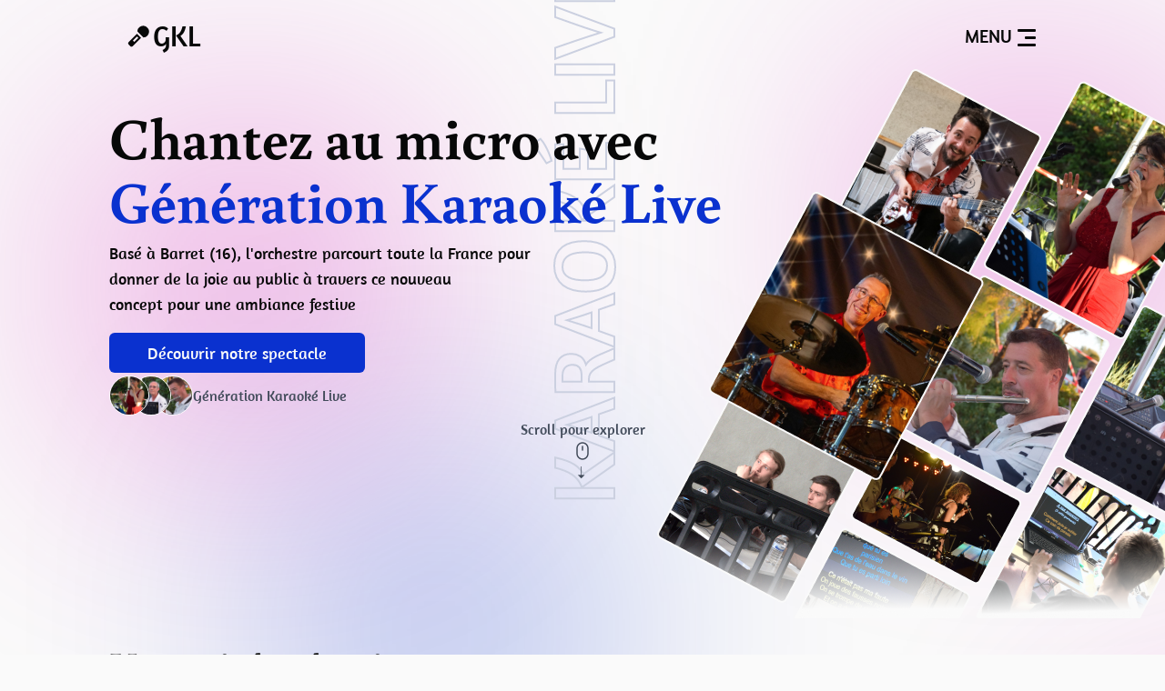

--- FILE ---
content_type: text/html; charset=UTF-8
request_url: https://generation-karaoke-live.fr/?controleur=contact
body_size: 7122
content:


<!DOCTYPE html>
<html lang="FR-fr" id="haut-page">
<head>
	<meta charset="UTF-8">
	<meta http-equiv="X-UA-Compatible" content="IE=edge">
	<meta name="viewport" content="width=device-width, initial-scale=1.0">
	<title>Orchestre Génération Karaoké Live</title>
	<meta name="description" content="Spectacle vivant intéractif avec le public. C'est un mélange entre le karaoké traditionnel et le concept de l'émission ''N'oubliez pas les paroles''. L'orchestre composé de 5 musiciens, 2 techniciens et un écran géant sont là pour vous accompagner en live sur les chansons que vous aurez choisi de chanter en solo ou en groupe.">
	<meta name="keywords" content="">
	<meta property="og:title" content="Orchestre Génération Karaoké Live">
	<meta property="og:site_name" content="Génération Karaoké Live">
	<meta property="og:url" content="https://generation-karaoke-live.fr">
	<meta property="og:description" content="Spectacle vivant intéractif avec le public. C'est un mélange entre le karaoké traditionnel et le concept de l'émission ''N'oubliez pas les paroles''. L'orchestre composé de 5 musiciens, 2 techniciens et un écran géant sont là pour vous accompagner en live sur les chansons que vous aurez choisi de chanter en solo ou en groupe.">
	<meta property="og:type" content="website">
	<meta property="og:image" content="https://generation-karaoke-live.fr/assets/images/opengraph.png">
	<meta property="og:image:alt" content="Capture du haut de la page Accueil du site de Génération Karaoké Live">
	<meta name="twitter:card" content="summary_large_image">
    <meta name="twitter:title" content="Orchestre Génération Karaoké Live">
    <meta name="twitter:description" content="Spectacle vivant intéractif avec le public. C'est un mélange entre le karaoké traditionnel et le concept de l'émission ''N'oubliez pas les paroles''. L'orchestre composé de 5 musiciens, 2 techniciens et un écran géant sont là pour vous accompagner en live sur les chansons que vous aurez choisi de chanter en solo ou en groupe.">
    <meta name="twitter:image" content="https://generation-karaoke-live.fr/assets/images/opengraph.png">
	<link rel="stylesheet" href="assets/css/normalize.css">
	<link rel="stylesheet" href="assets/css/styles-min.css">
	<!-- <link rel="shortcut icon" href="image.php?s=favicon" type="image/x-icon"> -->
</head>
<body>
	<header class="header flex align-center flex-between">
		<a href="https://generation-karaoke-live.fr/" class="logo flex align-center gap-6">
			<svg xmlns='http://www.w3.org/2000/svg' width='1em' height='1em' viewBox='0 0 15 15'><path fill='currentColor' d='M12.1 2.952a2.988 2.988 0 0 0-5.11 1.965l3.142 3.142A2.988 2.988 0 0 0 12.1 2.952m-7.428 5.3L2.55 10.377a1 1 0 0 0 0 1.414l.707.707a1 1 0 0 0 1.414 0l2.121-2.121l2.122-2.122l-2.121-2.121Zm.741 2.087l-.707-.707l2.087-2.084l.707.707Z'/></svg>			<h1>GKL</h1>
		</a>
		<a class="menu flex align-center gap-12">
			<p>MENU</p>
			<div class="icon">
				<span></span>
				<span></span>
				<span></span>
			</div>
		</a>
	</header>
	<div class="menu_modale">
		<span class="neon_fond neon_violet" style="top:80px;transform: translateX(160px);"></span>
		<span class="neon_fond neon_bleu" style="top:236px;transform: translateX(-420px);"></span>
		<div class="relative flex">
			<div class="colonne1 flex-column flex-end gap-42">
				<div class="liens flex gap-32 align-center">
					<ul class="liste_pages flex-column">
						<li class="page">
							<a href="?p=mentions_legales">Mentions légales</a>
						</li>
						<li class="page">
							<a href="?p=politique_confidentialite">Politique de confidentialité</a>
						</li>
					</ul>
					<ul class="liste_reseaux flex-column">
						<li class="reseau">
							<a href="https://www.facebook.com/generationkaraokelive/">Facebook</a>
						</li>
						<li class="reseau">
							<a href="https://www.instagram.com/orchestregenerationkaraokelive/">Instagram</a>
						</li>
						<li class="reseau">
							<a href="https://www.youtube.com/@orchestregenerationkaraoke8010">YouTube</a>
						</li>
					</ul>
				</div>
				<div class="video">
					<video width="560" height="315" controls>
                        <source src="assets/videos/presentation_gkl_yviers.mp4" type="video/mp4">
                    </video>
				</div>
			</div>
			<ul class="colonne2 flex-column gap-12">
				<li class="page actif">
					<a href="https://generation-karaoke-live.fr/">Accueil</a>
				</li>
				<li class="page">
					<a href="?p=presentation">Présentation</a>
				</li>
				<li class="page">
					<a href="?p=generation_live">Génération Live</a>
				</li>
				<li class="page">
					<a href="?p=calendrier">Calendrier</a>
				</li>
				<li class="page">
					<a href="?p=photos">Photos</a>
				</li>
				<li class="page">
					<a href="?p=contact">Contact</a>
				</li>
			</ul>
			<div class="colonne3">
				<img src="assets/images/photo_menu.png" alt="Photo" class="" async="">
				<button class="btn-principal" onclick="window.location.href='?p=contact'">Contactez-nous</button>
			</div>
		</div>
	</div>

	<main>

		
<span class="neon_fond neon_violet" style="top:120px;transform:translateX(-560px);"></span>
<span class="neon_fond neon_violet" style="top:64px;transform:translateX(300px);"></span>
<span class="neon_fond neon_bleu" style="top:500px;transform:translateX(-350px);"></span>
<span class="neon_fond neon_violet" style="top:800px;transform:translateX(560px);"></span>
<span class="neon_fond neon_bleu" style="top:1700px;transform:translateX(-320px);"></span>
<span class="neon_fond neon_violet" style="top:2100px;transform:translateX(400px);"></span>
<span class="neon_fond neon_bleu" style="top:2700px;transform:translateX(240px);"></span>
<span class="neon_fond neon_violet" style="top:3100px;transform:translateX(-300px);"></span>

	<section class="hero hero1 wrapper">
		<div class="texte flex-column gap-24">
			<h2>Chantez au micro avec <br><span style="color:#0a31cf;">Génération Karaoké Live</span></h2>
			<p class="description-page">Basé à Barret (16), l'orchestre parcourt toute la France pour<br> donner de la joie au public à travers ce nouveau<br>concept pour une ambiance festive</p>
			<button class="btn-principal" onclick="window.location.href='#super-soiree'">Découvrir notre spectacle</button>
			<a href="#equipe">
				<div class="equipe flex align-center gap-12">
					<ul class="liste_membres flex">
												<li class="membre">
							<img src="assets/images/equipe/valerie.png" alt="Photo de profil de Valérie" async="">
						</li>
												<li class="membre">
							<img src="assets/images/equipe/patrice.png" alt="Photo de profil de Patrice" async="">
						</li>
												<li class="membre">
							<img src="assets/images/equipe/jean_noel.png" alt="Photo de profil de Jean Noël" async="">
						</li>
											</ul>
					<p>Génération Karaoké Live</p>
				</div>
			</a>
		</div>
		<div class="image_hero">
			<img src="assets/images/image_fond.png" alt="" async="">
		</div>
		<span class="texte_fond">Karaoké live</span>
		<a href="#super-soiree" class="scroll_btn flex-column align-center">
			<p>Scroll pour explorer</p>
			<svg xmlns='http://www.w3.org/2000/svg' width='1em' height='1em' viewBox='0 0 24 24'><g fill='none' stroke='currentColor' stroke-linejoin='round' stroke-width='1.5'><path d='M6 9a6 6 0 0 1 12 0v6a6 6 0 0 1-12 0z'/><path stroke-linecap='round' d='M12 7v4'/></g></svg>			<p class="fleche">&#10141;</p>
		</a>
	</section>

	<section class="recette_soirees wrapper flex gap-32" id="super-soiree">
		<div class="head_section">
			<h3 class="titre_section">Une soirée réussie</h3>
			<p class="sous-titre">Notre recette</p>
		</div>
		<div class="contenu">
			<ul class="liste_infos flex-column gap-42">
				<li class="info flex-column gap-12">
					<h4 class="titre_partie">1. Un évènement pour tout public</h4>
					<p>Notre spectacle est conçu pour rassembler toutes les générations. Avec un répertoire varié allant des classiques intemporels aux hits actuels, tout le monde trouvera sa chanson à chanter.C'est l'occasion idéale de créer des souvenirs inoubliables en famille ou entre amis.</p>
				</li>
				<li class="info flex-column gap-12">
					<h4 class="titre_partie">2. Un équipement haut de gamme pour une expérience immersive</h4>
					<p>Nous utilisons un équipement de qualité pour offrir une expérience de spectacle vivant, un mélange de karaoké musical et du concept de l'émission "N'oubliez pas les paroles". Notre écran géant et l’équipement des musiciens offrent une qualité sonore et visuelle exceptionnelle pour que vous puissiez profiter pleinement de ce spectacle.</p>
				</li>
				<li class="info flex-column gap-12">
					<h4 class="titre_partie">3. Une ambiance chaleureuse et conviviale</h4>
					<p>Notre objectif est de créer une ambiance chaleureuse et conviviale pour que tout le monde se sente à l'aise pour chanter, s'amuser et même danser. Notre équipe sera là pour vous accueillir et vous guider tout au long de la soirée.</p>
				</li>
			</ul>
		</div>
	</section>

	
	<div class="banniere flex-column align-center gap-24">
		<h3>Créez des souvenirs inoubliables avec notre spectacle très vivant</h3>
		<button class="btn-principal" onclick="window.location.href='?p=contact'">Contactez-nous</button>
	</div>

	<section class="equipe wrapper flex gap-42" id="equipe">
		<div class="head_section">
			<h3 class="titre_section">Notre équipe</h3>
			<p class="sous-titre">Professionnels</p>
			<div class="boutons flex gap-24">
				<svg xmlns='http://www.w3.org/2000/svg' width='1em' height='1em' viewBox='0 0 15 15' transform='scale(-1, 1)' class='fleche fleche-gauche'><path fill='currentColor' d='M8.293 2.293a1 1 0 0 1 1.414 0l4.5 4.5a1 1 0 0 1 0 1.414l-4.5 4.5a1 1 0 0 1-1.414-1.414L11 8.5H1.5a1 1 0 0 1 0-2H11L8.293 3.707a1 1 0 0 1 0-1.414'/></svg>				<svg xmlns='http://www.w3.org/2000/svg' width='1em' height='1em' viewBox='0 0 15 15' class='fleche fleche-droite'><path fill='currentColor' d='M8.293 2.293a1 1 0 0 1 1.414 0l4.5 4.5a1 1 0 0 1 0 1.414l-4.5 4.5a1 1 0 0 1-1.414-1.414L11 8.5H1.5a1 1 0 0 1 0-2H11L8.293 3.707a1 1 0 0 1 0-1.414'/></svg>			</div>
		</div>
		<div class="images">
			    			<div class="image active">
        			<img src="assets/images/equipe/valerie.png" alt="Photo de Valérie" data-titre="Valérie" data-texte="Chant, saxophone, accordéon, violon et harmonica" async="">
    			</div>
			    			<div class="image montre1">
        			<img src="assets/images/equipe/patrice.png" alt="Photo de Patrice" data-titre="Patrice" data-texte="Claviers et chant" async="">
    			</div>
			    			<div class="image montre2">
        			<img src="assets/images/equipe/jean_noel.png" alt="Photo de Jean Noël" data-titre="Jean Noël" data-texte="Chant, saxophones, trompette et flûte traversière" async="">
    			</div>
			    			<div class="image montre3">
        			<img src="assets/images/equipe/etienne.png" alt="Photo de Étienne" data-titre="Étienne" data-texte="Guitares et saxophone" async="">
    			</div>
			    			<div class="image cache3">
        			<img src="assets/images/equipe/olivier.png" alt="Photo de Olivier" data-titre="Olivier" data-texte="Batterie et chant" async="">
    			</div>
			    			<div class="image cache2">
        			<img src="assets/images/equipe/allan_jacomo.png" alt="Photo de Allan-Jacomo" data-titre="Allan-Jacomo" data-texte="Technicien vidéo" async="">
    			</div>
			    			<div class="image cache1">
        			<img src="assets/images/equipe/fabien.png" alt="Photo de Fabien" data-titre="Fabien" data-texte="Technicien vidéo" async="">
    			</div>
						<div class="infos">
				<p class="titre">Valérie</p>
				<p class="texte">Chant, saxophone, accordéon, violon et harmonica</p>
			</div>
		</div>
	</section>

	<section class="pub_reseaux wrapper flex flex-column gap-32">
	    <div class="flex gap-42">
    		<div class="head_section">
    			<h3 class="titre_section">Restez informés</h3>
    			<p class="sous-titre">Abonnez-vous</p>
    			<div class="boutons flex gap-12">
    				<button class="btn-icon" onclick="window.open('https://www.facebook.com/generationkaraokelive/')" title="Accéder à Facebook"><svg xmlns='http://www.w3.org/2000/svg' width='1em' height='1em' viewBox='0 0 16 16'><path fill='currentColor' d='M16 8.049c0-4.446-3.582-8.05-8-8.05C3.58 0-.002 3.603-.002 8.05c0 4.017 2.926 7.347 6.75 7.951v-5.625h-2.03V8.05H6.75V6.275c0-2.017 1.195-3.131 3.022-3.131c.876 0 1.791.157 1.791.157v1.98h-1.009c-.993 0-1.303.621-1.303 1.258v1.51h2.218l-.354 2.326H9.25V16c3.824-.604 6.75-3.934 6.75-7.951'></path></svg></button>
    				<button class="btn-icon" onclick="window.open('https://www.instagram.com/orchestregenerationkaraokelive/')" title="Accéder à Instagram"><svg xmlns='http://www.w3.org/2000/svg' width='1em' height='1em' viewBox='0 0 24 24' style='width:28px;height:28px;'><path fill='currentColor' d='M13.028 2c1.125.003 1.696.009 2.189.023l.194.007c.224.008.445.018.712.03c1.064.05 1.79.218 2.427.465c.66.254 1.216.598 1.772 1.153a4.908 4.908 0 0 1 1.153 1.772c.247.637.415 1.363.465 2.428c.012.266.022.487.03.712l.006.194c.015.492.021 1.063.023 2.188l.001.746v1.31a78.831 78.831 0 0 1-.023 2.188l-.006.194c-.008.225-.018.446-.03.712c-.05 1.065-.22 1.79-.466 2.428a4.883 4.883 0 0 1-1.153 1.772a4.915 4.915 0 0 1-1.772 1.153c-.637.247-1.363.415-2.427.465a72.11 72.11 0 0 1-.712.03l-.194.006c-.493.014-1.064.021-2.189.023l-.746.001h-1.309a78.43 78.43 0 0 1-2.189-.023l-.194-.006a63.036 63.036 0 0 1-.712-.031c-1.064-.05-1.79-.218-2.428-.465a4.889 4.889 0 0 1-1.771-1.153a4.904 4.904 0 0 1-1.154-1.772c-.247-.637-.415-1.363-.465-2.428a74.1 74.1 0 0 1-.03-.712l-.005-.194A79.047 79.047 0 0 1 2 13.028v-2.056a78.82 78.82 0 0 1 .022-2.188l.007-.194c.008-.225.018-.446.03-.712c.05-1.065.218-1.79.465-2.428A4.88 4.88 0 0 1 3.68 3.678a4.897 4.897 0 0 1 1.77-1.153c.638-.247 1.363-.415 2.428-.465c.266-.012.488-.022.712-.03l.194-.006a79 79 0 0 1 2.188-.023zM12 7a5 5 0 1 0 0 10a5 5 0 0 0 0-10m0 2a3 3 0 1 1 .001 6a3 3 0 0 1 0-6m5.25-3.5a1.25 1.25 0 0 0 0 2.5a1.25 1.25 0 0 0 0-2.5'></path></svg></button>
    				<button class="btn-icon" onclick="window.open('https://www.youtube.com/@orchestregenerationkaraoke8010')" title="Accéder à YouTube"><svg xmlns='http://www.w3.org/2000/svg' width='1em' height='1em' viewBox='0 0 24 24' class='youtube'><path fill='currentColor' d='m10 15l5.19-3L10 9zm11.56-7.83c.13.47.22 1.1.28 1.9c.07.8.1 1.49.1 2.09L22 12c0 2.19-.16 3.8-.44 4.83c-.25.9-.83 1.48-1.73 1.73c-.47.13-1.33.22-2.65.28c-1.3.07-2.49.1-3.59.1L12 19c-4.19 0-6.8-.16-7.83-.44c-.9-.25-1.48-.83-1.73-1.73c-.13-.47-.22-1.1-.28-1.9c-.07-.8-.1-1.49-.1-2.09L2 12c0-2.19.16-3.8.44-4.83c.25-.9.83-1.48 1.73-1.73c.47-.13 1.33-.22 2.65-.28c1.3-.07 2.49-.1 3.59-.1L12 5c4.19 0 6.8.16 7.83.44c.9.25 1.48.83 1.73 1.73'/></svg></button>
    			</div>
    		</div>
    		<div class="video-principale">
    		    <video width="560" height="315" controls>
                    <source src="assets/videos/presentation_gkl_yviers.mp4" type="video/mp4">
                </video>
    		</div>
	    </div>
		<div class="videos flex gap-32 flex-wrap">
		    <div class="video-secondaire">
		        <video width="560" height="315" controls>
                    <source src="assets/videos/accueil_gkl_lamerique.mp4" type="video/mp4">
                </video>
		    </div>
		    <div class="video-secondaire">
		        <video width="560" height="315" controls>
                    <source src="assets/videos/accueil_gkl_clipvideo.mp4" type="video/mp4">
                </video>
		    </div>
		    <div class="video-secondaire">
		        <video width="560" height="315" controls>
                    <source src="assets/videos/accueil_gkl_clipvideo_teaser.mp4" type="video/mp4">
                </video>
		    </div>
		</div>
	</section>


	</main>


	<footer>
				<div class="banniere flex-column align-center gap-24">
			<h3>Offrez à vos invités une expérience de karaoké unique en son genre</h3>
			<button class="btn-principal" onclick="window.location.href='?p=contact'">Contactez-nous</button>
		</div>
				<div class="wrapper">
			<div class="liens flex flex-between align-center">
				<a href="https://generation-karaoke-live.fr/" class="logo flex align-center gap-6">
					<svg xmlns='http://www.w3.org/2000/svg' width='1em' height='1em' viewBox='0 0 15 15'><path fill='currentColor' d='M12.1 2.952a2.988 2.988 0 0 0-5.11 1.965l3.142 3.142A2.988 2.988 0 0 0 12.1 2.952m-7.428 5.3L2.55 10.377a1 1 0 0 0 0 1.414l.707.707a1 1 0 0 0 1.414 0l2.121-2.121l2.122-2.122l-2.121-2.121Zm.741 2.087l-.707-.707l2.087-2.084l.707.707Z'/></svg>					<p>GKL</p>
				</a>
				<nav class="menu">
					<ul class="liste_pages flex flex-center flex-wrap align-center gap-6">
						<li class="page">
							<a href="https://generation-karaoke-live.fr/">Accueil</a>
						</li>
						<li class="page">
							<a href="?p=presentation">Présentation</a>
						</li>
						<li class="page">
							<a href="?p=generation_live">Génération Live</a>
						</li>
						<li class="page">
							<a href="?p=photos">Photos</a>
						</li>
						<li class="page">
							<a href="?p=contact">Contact</a>
						</li>
					</ul>
				</nav>
				<ul class="liste_reseaux flex align-center">
					<li class="reseau">
						<a href="https://www.facebook.com/generationkaraokelive/"><svg xmlns='http://www.w3.org/2000/svg' width='1em' height='1em' viewBox='0 0 16 16'><path fill='currentColor' d='M16 8.049c0-4.446-3.582-8.05-8-8.05C3.58 0-.002 3.603-.002 8.05c0 4.017 2.926 7.347 6.75 7.951v-5.625h-2.03V8.05H6.75V6.275c0-2.017 1.195-3.131 3.022-3.131c.876 0 1.791.157 1.791.157v1.98h-1.009c-.993 0-1.303.621-1.303 1.258v1.51h2.218l-.354 2.326H9.25V16c3.824-.604 6.75-3.934 6.75-7.951'></path></svg></a>
					</li>
					<li class="reseau">
						<a href="https://www.instagram.com/orchestregenerationkaraokelive/"><svg xmlns='http://www.w3.org/2000/svg' width='1em' height='1em' viewBox='0 0 24 24' style='width:28px;height:28px;'><path fill='currentColor' d='M13.028 2c1.125.003 1.696.009 2.189.023l.194.007c.224.008.445.018.712.03c1.064.05 1.79.218 2.427.465c.66.254 1.216.598 1.772 1.153a4.908 4.908 0 0 1 1.153 1.772c.247.637.415 1.363.465 2.428c.012.266.022.487.03.712l.006.194c.015.492.021 1.063.023 2.188l.001.746v1.31a78.831 78.831 0 0 1-.023 2.188l-.006.194c-.008.225-.018.446-.03.712c-.05 1.065-.22 1.79-.466 2.428a4.883 4.883 0 0 1-1.153 1.772a4.915 4.915 0 0 1-1.772 1.153c-.637.247-1.363.415-2.427.465a72.11 72.11 0 0 1-.712.03l-.194.006c-.493.014-1.064.021-2.189.023l-.746.001h-1.309a78.43 78.43 0 0 1-2.189-.023l-.194-.006a63.036 63.036 0 0 1-.712-.031c-1.064-.05-1.79-.218-2.428-.465a4.889 4.889 0 0 1-1.771-1.153a4.904 4.904 0 0 1-1.154-1.772c-.247-.637-.415-1.363-.465-2.428a74.1 74.1 0 0 1-.03-.712l-.005-.194A79.047 79.047 0 0 1 2 13.028v-2.056a78.82 78.82 0 0 1 .022-2.188l.007-.194c.008-.225.018-.446.03-.712c.05-1.065.218-1.79.465-2.428A4.88 4.88 0 0 1 3.68 3.678a4.897 4.897 0 0 1 1.77-1.153c.638-.247 1.363-.415 2.428-.465c.266-.012.488-.022.712-.03l.194-.006a79 79 0 0 1 2.188-.023zM12 7a5 5 0 1 0 0 10a5 5 0 0 0 0-10m0 2a3 3 0 1 1 .001 6a3 3 0 0 1 0-6m5.25-3.5a1.25 1.25 0 0 0 0 2.5a1.25 1.25 0 0 0 0-2.5'></path></svg></a>
					</li>
					<li class="reseau">
						<a href="https://www.youtube.com/@orchestregenerationkaraoke8010" style="padding: 0 1px;"><svg xmlns='http://www.w3.org/2000/svg' width='1em' height='1em' viewBox='0 0 24 24' class='youtube'><path fill='currentColor' d='m10 15l5.19-3L10 9zm11.56-7.83c.13.47.22 1.1.28 1.9c.07.8.1 1.49.1 2.09L22 12c0 2.19-.16 3.8-.44 4.83c-.25.9-.83 1.48-1.73 1.73c-.47.13-1.33.22-2.65.28c-1.3.07-2.49.1-3.59.1L12 19c-4.19 0-6.8-.16-7.83-.44c-.9-.25-1.48-.83-1.73-1.73c-.13-.47-.22-1.1-.28-1.9c-.07-.8-.1-1.49-.1-2.09L2 12c0-2.19.16-3.8.44-4.83c.25-.9.83-1.48 1.73-1.73c.47-.13 1.33-.22 2.65-.28c1.3-.07 2.49-.1 3.59-.1L12 5c4.19 0 6.8.16 7.83.44c.9.25 1.48.83 1.73 1.73'/></svg></a>
					</li>
				</ul>
			</div>
			<div class="credits_liens flex flex-center">
				<div class="flex"><a href="https://explysites.fr">ExplySites</a> &copy;2026. Tous droits réservés<i></div>|</i><a href="?p=mentions_legales">Mentions légales</a><i>|</i><a href="?p=politique_confidentialite">Politique de confidentialité</a>
			</div>
		</div>
	</footer>

	<script src="assets/javascript/toggleTheme.js"></script>
	<script src="assets/javascript/navbar.js"></script><script src="assets/javascript/modaleConcert.js"></script><script src="assets/javascript/switchEquipe.js"></script></body>
</html>

--- FILE ---
content_type: text/css
request_url: https://generation-karaoke-live.fr/assets/css/styles-min.css
body_size: 6574
content:
@import "../fonts/fonts.css";:root{--couleur-noir:#070808;--couleur-blanc:#FAFAFA;--couleur-blanc-pur:#FDFDFD;--couleur-bleu-fonce:#0A31CF;--couleur-bleu:#2a54ff;--couleur-bleu-clair:#c4cef5;--couleur-violet:#d41cb8;--couleur-rouge-violet:#BA2776;--couleur-gris-tres-fonce:#424B5A;--couleur-gris-fonce:#6D758F;--couleur-gris:#CBD0E0;--couleur-gris-clair:#ECEFFF;--light:300;--regular:400;--medium:500;--semibold:600;--bold:700;--extrabold:800;--buenard:Buenard,sans-serif;--amaranth:Amaranth,sans-serif;--transition:all .3s ease;}.flex{display:flex;flex-direction:row;}.inline-flex{display:inline-flex;}.flex-column{display:flex;flex-direction:column;}.flex-wrap{flex-wrap:wrap;}.flex-center{justify-content:center;}.flex-evenly{justify-content:space-evenly;}.flex-between{justify-content:space-between;}.flex-around{justify-content:space-around;}.flex-end{justify-content:flex-end;}.align-center{align-items:center;}.gap-6{gap:6px;}.gap-9{gap:9px;}.gap-12{gap:12px;}.gap-16{gap:16px;}.gap-24{gap:24px;}.gap-32{gap:32px;}.gap-42{gap:42px;}.gap-48{gap:48px;}.gap-48-12{gap:48px 12px;}.gap-64{gap:64px;}.gap-72-48{gap:72px 48px;}.gap-80{gap:80px;}.gap-128{gap:128px;}.wrapper{width:clamp(320px,100% - 160px,1040px);padding:0 80px;margin:0 auto;}.opacity0{opacity:0;transition:all .5s ease;}*{transition:all .3s ease;}main{position:relative;overflow:hidden;}html{position:relative;font-size:16px;font-weight:var(--regular);font-family:var(--amaranth);color:var(--couleur-noir);background-color:var(--couleur-blanc);scroll-behavior:smooth;}html a{color:var(--couleur-noir);text-underline-offset:3px;-webkit-text-decoration:underline transparent;text-decoration:underline transparent;}html a:hover{text-decoration:underline;}button,input[type=submit]{display:flex;justify-content:center;gap:12px;align-items:center;width:-moz-max-content;width:max-content;height:-moz-fit-content;height:fit-content;line-height:32px;border-radius:6px;border:none;font-size:18px;cursor:pointer;user-select:none;-moz-user-select:none;-webkit-user-select:none;}button.btn-principal,input[type=submit]{min-width:192px;padding:6px 42px;background-color:var(--couleur-bleu-fonce);color:var(--couleur-blanc);}button.btn-principal:hover,button.btn-principal:focus,input[type=submit]:hover,input[type=submit]:focus{background-color:var(--couleur-bleu);}button.btn-icon{width:80px;height:44px;padding:0;border:1px solid var(--couleur-bleu-fonce);background-color:var(--couleur-blanc);}button.btn-icon svg{width:24px;height:24px;}button.btn-icon svg.youtube{width:32px;height:32px;}button.btn-icon:hover{color:var(--couleur-blanc);background-color:var(--couleur-bleu-fonce);}span.neon_fond{z-index:-2;position:absolute;left:50%;display:block;width:386px;height:386px;background-color:var(--couleur-bleu-fonce);filter:blur(386px);}span.neon_fond.neon_bleu{opacity:.25;background-color:var(--couleur-bleu-fonce);}span.neon_fond.neon_violet{opacity:.3;background-color:var(--couleur-violet);}span.fond_modale.fond_modale_concert{z-index:98;position:fixed;top:0;left:0;width:100%;height:100%;background-color:rgba(7,8,8,.7019607843);animation:apparition_fondu .3s ease;}div.modale.modale_concert{z-index:99;position:fixed;top:50%;left:50%;transform:translate(-50%,-50%);width:720px;height:-moz-fit-content;height:fit-content;border-radius:24px;box-shadow:0 2px 6px 0 var(--couleur-gris-tres-fonce);background-color:var(--couleur-blanc);animation:apparition_fondu .3s ease;overflow:hidden;box-sizing:border-box;}div.modale.modale_concert div.image{width:720px;height:286px;background-color:var(--couleur-bleu-clair);}div.modale.modale_concert div.image img{width:100%;height:100%;-o-object-fit:cover;object-fit:cover;}div.modale.modale_concert span.separateur{display:block;width:100%;height:12px;margin:0;background-image:linear-gradient(to right,#B043A2 0%,#769aff 100%);}div.modale.modale_concert div.informations{width:calc(100% - 112px);padding:42px 56px;}div.modale.modale_concert div.informations div.infos p.date{line-height:24px;margin:0;font-size:20px;color:var(--couleur-gris-fonce);}div.modale.modale_concert div.informations div.infos p.nom{line-height:44px;margin:3px 0 16px 0;font-size:36px;}div.modale.modale_concert div.informations div.infos div.lieu{color:var(--couleur-gris-fonce);}div.modale.modale_concert div.informations div.infos div.lieu div.icon,div.modale.modale_concert div.informations div.infos div.lieu div.icon svg{width:20px;height:20px;}div.modale.modale_concert div.informations div.infos div.lieu p{margin:0;}div.modale.modale_concert div.informations div.infos div.lieu p i{margin:0 9px;color:var(--couleur-gris);}div.modale.modale_concert div.informations p.tarif{width:200px;height:64px;line-height:64px;margin:0;text-align:center;font-size:24px;background-color:var(--couleur-gris-clair);border-radius:9px;}div.modale.modale_concert div.informations p.tarif.tarif_texte{font-size:16px;}@keyframes apparition_fondu{from{opacity:0}to{opacity:1}}header.header{position:fixed;z-index:95;top:0;left:50%;transform:translateX(-50%);width:clamp(320px,100vw - 160px,1040px);padding:0 80px;border-radius:0 0 clamp(0px,2vw,24px) clamp(0px,2vw,24px);background-color:transparent;}header.header svg{width:32px;height:32px;}header.header a.logo{padding:24px 16px;text-decoration:none;user-select:none;-moz-user-select:none;-webkit-user-select:none;}header.header a.logo h1{line-height:32px;font-size:32px;font-weight:var(--regular);margin:0;}header.header a.logo:hover svg{transform:rotate(16deg);}header.header a.menu{padding:24px 16px;text-decoration:none;cursor:pointer;user-select:none;-moz-user-select:none;-webkit-user-select:none;}header.header a.menu p{line-height:32px;font-size:20px;margin:0;transition:all .2s ease;user-select:none;-moz-user-select:none;-webkit-user-select:none;}header.header a.menu div.icon{width:32px;height:32px;position:relative;user-select:none;-moz-user-select:none;-webkit-user-select:none;}header.header a.menu div.icon span:nth-child(1){position:absolute;top:8px;right:6px;width:20px;height:3px;border-radius:2px;background-color:var(--couleur-noir);}header.header a.menu div.icon span:nth-child(2){position:absolute;top:16px;right:6px;width:12px;height:3px;border-radius:2px;background-color:var(--couleur-noir);}header.header a.menu div.icon span:nth-child(3){position:absolute;top:24px;right:6px;width:20px;height:3px;border-radius:2px;background-color:var(--couleur-noir);}header.header a.menu:hover div.icon span:nth-child(2){width:20px;}header.header a.menu.actif div.icon span:nth-child(1){width:28px;transform:translate(4px,8px) rotate(-45deg);}header.header a.menu.actif div.icon span:nth-child(2){opacity:0;}header.header a.menu.actif div.icon span:nth-child(3){width:28px;transform:translate(4px,-8px) rotate(45deg);}header.header.actif{background:var(--couleur-blanc);box-shadow:0 2px 12px #f6f7fb;}header.header.modale_visible{background-color:transparent;box-shadow:none;}div.menu_modale{z-index:85;position:fixed;top:-100vh;left:0;width:100vw;height:100vh;background:var(--couleur-blanc);overflow:hidden;box-sizing:border-box;}div.menu_modale div.relative{position:relative;width:100%;max-width:1600px;height:100%;margin:0 auto;}div.menu_modale div.relative div.colonne1{padding:80px 0 80px 80px;width:386px;height:calc(100% - 160px);}div.menu_modale div.relative div.colonne1 div.liens ul{list-style-type:none;margin:0;padding:0;}div.menu_modale div.relative div.colonne1 div.liens ul.liste_pages{line-height:24px;font-weight:var(--regular);}div.menu_modale div.relative div.colonne1 div.liens ul.liste_pages li.page a{display:block;width:100%;height:100%;padding:3px 9px;}div.menu_modale div.relative div.colonne1 div.liens ul.liste_reseaux li.reseau,div.menu_modale div.relative div.colonne1 div.liens ul.liste_reseaux li.reseau a{display:block;width:-moz-max-content;width:max-content;height:24px;font-weight:var(--regular);padding:3px 9px;}div.menu_modale div.relative div.colonne1 div.video{border-radius:16px;overflow:hidden;}div.menu_modale div.relative div.colonne1 div.video iframe,div.menu_modale div.relative div.colonne1 div.video video{display:ruby-base-container;}div.menu_modale div.relative div.colonne1 div.video video{width: 100%;height: 100%;}div.menu_modale div.relative ul.colonne2{width:372px;margin:auto;padding:80px 0 80px 54px;list-style-type:none;}div.menu_modale div.relative ul.colonne2 li.page{width:100%;font-size:56px;font-weight:var(--regular);position:relative;}div.menu_modale div.relative ul.colonne2 li.page a{display:block;width:100%;height:-moz-fit-content;height:fit-content;}div.menu_modale div.relative ul.colonne2 li.page.actif::before{content:"";background-image:url("../images/micro.svg");background-position:center center;background-repeat:no-repeat;background-size:cover;opacity:1;display:block;width:42px;height:42px;position:absolute;top:50%;left:-54px;transform:translateY(-50%);}div.menu_modale div.relative ul.colonne2 li.page:not(.actif)::before{content:"";background-image:url("../images/micro.svg");background-position:center center;background-repeat:no-repeat;background-size:cover;opacity:0;display:block;width:42px;height:42px;position:absolute;top:50%;left:-54px;transform:translateY(-50%);transition:opacity .3s ease;}div.menu_modale div.relative ul.colonne2 li.page:hover:not(.actif)::before{opacity:.3;}div.menu_modale div.relative div.colonne3{position:relative;height:-moz-fit-content;height:fit-content;margin:112px 80px 80px 0;border-radius: 12px;overflow: hidden;}div.menu_modale div.relative div.colonne3 button{max-width:160px;padding:6px 24px;position:absolute;bottom:24px;left:50%;transform:translateX(-50%);}div.menu_modale.visible{top:0;}footer{display:flow-root;background-color:var(--couleur-gris-clair);}footer div.banniere{margin-top:80px;}footer div.liens{padding:42px 0;}footer div.liens a.logo{width:96px;padding:24px 16px;text-decoration:none;user-select:none;-moz-user-select:none;-webkit-user-select:none;color:var(--couleur-gris-fonce);}footer div.liens a.logo p{line-height:32px;font-size:24px;font-weight:var(--regular);margin:0;}footer div.liens a.logo svg{width:24px;height:24px;}footer div.liens a.logo:hover{color:var(--couleur-noir);}footer div.liens nav.menu ul.liste_pages{list-style-type:none;padding:0;margin:0;}footer div.liens nav.menu ul.liste_pages li.page{width:-moz-max-content;width:max-content;}footer div.liens nav.menu ul.liste_pages li.page a{line-height:32px;padding:0 12px;color:var(--couleur-gris-fonce);font-size:20px;font-weight:var(--regular);}footer div.liens nav.menu ul.liste_pages li.page a:hover{color:var(--couleur-noir);}footer div.liens ul.liste_reseaux{list-style-type:none;width:96px;padding:0;margin:0;}footer div.liens ul.liste_reseaux li.reseau a{display:block;width:-moz-fit-content;width:fit-content;height:-moz-fit-content;height:fit-content;padding:4px;color:var(--couleur-gris-fonce);}footer div.liens ul.liste_reseaux li.reseau a svg{width:24px;height:24px;}footer div.liens ul.liste_reseaux li.reseau a svg.youtube{width:36px;height:36px;}footer div.liens ul.liste_reseaux li.reseau a:hover{color:var(--couleur-noir);}footer div.credits_liens{line-height:32px;padding:36px 0;color:var(--couleur-gris-fonce);border-top:1px solid var(--couleur-gris);}footer div.credits_liens a{padding:0 12px;text-decoration:underline;color:var(--couleur-gris-fonce);}footer div.credits_liens a:hover{color:var(--couleur-noir);}footer div.credits_liens i{margin:0 9px;color:var(--couleur-gris);}main{padding-top:80px;}main section.hero div.texte,main section.hero.hero1 div.texte{width:clamp(320px,64vw,800px);}main section.hero div.texte h2,main section.hero.hero1 div.texte h2{margin:36px 0 0 0;line-height:110%;font-family:var(--buenard);font-size:64px;}main section.hero div.texte p.description-page,main section.hero.hero1 div.texte p.description-page{line-height:160%;margin:8px 0 18px 0;font-size:18px;}main section.hero div.texte a,main section.hero.hero1 div.texte a{width:-moz-max-content;width:max-content;}main section.hero div.texte div.equipe ul.liste_membres,main section.hero.hero1 div.texte div.equipe ul.liste_membres{list-style-type:none;padding:0;margin:0;}main section.hero div.texte div.equipe ul.liste_membres li.membre,main section.hero.hero1 div.texte div.equipe ul.liste_membres li.membre{z-index:30;width:42px;height:42px;border:1px solid var(--couleur-blanc);border-radius:42px;overflow:hidden;}main section.hero div.texte div.equipe ul.liste_membres li.membre img,main section.hero.hero1 div.texte div.equipe ul.liste_membres li.membre img{width:100%;height:100%;-o-object-fit:cover;object-fit:cover;}main section.hero div.texte div.equipe ul.liste_membres li.membre:nth-child(2),main section.hero.hero1 div.texte div.equipe ul.liste_membres li.membre:nth-child(2){z-index:20;transform:translateX(-20px);}main section.hero div.texte div.equipe ul.liste_membres li.membre:nth-child(3),main section.hero.hero1 div.texte div.equipe ul.liste_membres li.membre:nth-child(3){z-index:10;transform:translateX(-40px);}main section.hero div.texte div.equipe p,main section.hero.hero1 div.texte div.equipe p{transform:translateX(-40px);color:var(--couleur-gris-tres-fonce);}main section.hero div.image_hero,main section.hero.hero1 div.image_hero{position:absolute;top:74px;left:max(50% + 80px,640px);}main section.hero span.texte_fond,main section.hero.hero1 span.texte_fond{z-index:-1;position:absolute;top:0;left:50%;width:1000px;transform:translateX(-50%) rotate(-90deg);font-size:96px;color:transparent;-webkit-text-stroke:2px var(--couleur-gris);text-transform:uppercase;}main section.hero.hero2 div.image_hero,main section.hero.hero3 div.image_hero,main section.hero.hero4 div.image_hero,main section.hero.hero5 div.image_hero{left:max(50% + 200px,640px);}main section.hero.hero2 div.image_hero{top:128px;}main section.hero6 h2,main section.hero8 h2{text-align:center;font-size:64px;line-height:110%;margin:80px 0 24px 0;}main section.hero6 p.description-page,main section.hero8 p.description-page{color:var(--couleur-gris-tres-fonce);text-align:center;margin:0;}main section.hero6 button,main section.hero8 button{margin:42px auto;}main section.hero6 p,main section.hero8 p{line-height:24px;margin:0;font-size:16px;color:var(--couleur-gris-tres-fonce);}main section.hero8{min-height:350px;height:calc(100vh - 80px - 269px - 208px);max-height:600px;padding:80px 80px 128px 80px;}main section.hero8 p.description-page{font-size:20px;}main a.scroll_btn{height:84px;color:var(--couleur-gris-tres-fonce);position:relative;}main a.scroll_btn p:not(.fleche){line-height:24px;font-size:16px;margin:0;}main a.scroll_btn svg{width:24px;height:24px;}main a.scroll_btn p.fleche{width:32px;height:32px;line-height:32px;margin:0;font-size:18px;position:absolute;bottom:12px;left:50%;text-align:center;transform:translateX(-50%) rotate(90deg);animation:haut-bas 1.2s linear alternate infinite;}@keyframes haut-bas{0%{bottom:12px}100%{bottom:0}}main section.recette_soirees{padding:160px 0;margin:0px auto;}main section.recette_soirees div.head_section{width:360px;}main section.recette_soirees div.head_section h3.titre_section,main section.recette_soirees div.head_section p.sous-titre{line-height:130%;margin:0;font-size:42px;font-family:var(--buenard);font-weight:var(--bold);}main section.recette_soirees div.head_section p.sous-titre{color:var(--couleur-rouge-violet);}main section.recette_soirees div.contenu{width:calc(100% - 32px - 360px);}main section.recette_soirees div.contenu ul.liste_infos{margin:0;padding:96px 0 0 0;}main section.recette_soirees div.contenu ul.liste_infos li.info h4{line-height:130%;margin:0;font-size:32px;font-weight:var(--regular);}main section.recette_soirees div.contenu ul.liste_infos li.info p{line-height:130%;margin:0;color:var(--couleur-gris-tres-fonce);}main section.concerts{padding:160px 0;margin:0 auto;}main section.concerts div.head_section{width:400px;}main section.concerts div.head_section h3.titre_section,main section.concerts div.head_section p.sous-titre{line-height:130%;margin:0;font-size:42px;font-family:var(--buenard);font-weight:var(--bold);}main section.concerts div.head_section p.sous-titre{color:var(--couleur-rouge-violet);}main section.concerts ul.liste_concerts{padding:0;margin:0;list-style-type:none;}main section.concerts ul.liste_concerts li.concert{position:relative;width:288px;padding:16px 16px 24px 16px;border-radius:16px;overflow:hidden;cursor:pointer;}main section.concerts ul.liste_concerts li.concert div.image{width:288px;height:176px;border-radius:12px;overflow:hidden;}main section.concerts ul.liste_concerts li.concert div.image img{width:100%;height:100%;-o-object-fit:cover;object-fit:cover;}main section.concerts ul.liste_concerts li.concert div.texte{padding:16px 12px 0 12px;transition-delay:.1s;}main section.concerts ul.liste_concerts li.concert div.texte h4.type_evenement{line-height:110%;margin:16px 0 0 0;font-size:28px;font-weight:var(--regular);}main section.concerts ul.liste_concerts li.concert div.texte p.description{height:56px;line-height:18px;margin-bottom:32px;color:var(--couleur-gris-fonce);}main section.concerts ul.liste_concerts li.concert div.texte p.prix{position: absolute;right: 28px;bottom: 28px;font-style: italic;text-align:end;color: #B4B9C9;margin: 12px 0 0 0;font-size: 24px;}main section.concerts ul.liste_concerts li.concert div.texte p.prix_texte{font-size: 16px;}main section.concerts ul.liste_concerts li.concert .background{z-index:-1;position:absolute;top:0;left:0;width:300%;height:300%;background-image:linear-gradient(to bottom right,var(--couleur-gris-clair) 0%,var(--couleur-gris-clair) 33%,#B043A2 66%,#769aff 100%);background-repeat:no-repeat;transform:translate(0);transition:all .6s ease;}main section.concerts ul.liste_concerts li.concert:hover{color:var(--couleur-blanc);}main section.concerts ul.liste_concerts li.concert:hover div.texte p.description{color:var(--couleur-blanc);}main section.concerts ul.liste_concerts li.concert:hover .background{transform:translate(-640px,-732px);}main section.concerts p.message_aucun_concert{margin:128px 0 160px 0;font-size:24px;text-align:center;color:var(--couleur-gris-fonce);}main section.equipe{padding:160px 0;margin:0 auto;padding-bottom:400px;}main section.equipe div.head_section{width:360px;}main section.equipe div.head_section h3.titre_section,main section.equipe div.head_section p.sous-titre{line-height:130%;margin:0;font-size:42px;font-family:var(--buenard);font-weight:var(--bold);}main section.equipe div.head_section p.sous-titre{color:var(--couleur-rouge-violet);}main section.equipe div.head_section div.boutons{margin:42px 0 0 0;}main section.equipe div.head_section div.boutons svg{width:42px;height:42px;cursor:pointer;}main section.equipe div.head_section div.boutons svg:hover{color:var(--couleur-gris-tres-fonce);}main section.equipe div.images{position:relative;width:calc(100% - 360px - 42px);}main section.equipe div.images div.image{position:absolute;border-radius:12px;overflow:hidden;border:2px solid var(--couleur-blanc);}main section.equipe div.images div.image img{width:100%;height:100%;-o-object-fit:cover;object-fit:cover;}main section.equipe div.images div.image.active{z-index:40;top:102px;left:0;width:356px;height:420px;transform:rotate(-2deg);border:3px solid var(--couleur-blanc);}main section.equipe div.images div.image.montre1,main section.equipe div.images div.image.montre2,main section.equipe div.images div.image.montre3,main section.equipe div.images div.image.montre4{top:0;left:340px;width:256px;height:300px;}main section.equipe div.images div.image.montre1{z-index:38;transform:rotate(2deg);}main section.equipe div.images div.image.montre2{z-index:37;transform:rotate(4deg);}main section.equipe div.images div.image.montre3{z-index:36;transform:rotate(6deg);}main section.equipe div.images div.image.cache1,main section.equipe div.images div.image.cache2,main section.equipe div.images div.image.cache3{top:0;left:340px;width:256px;height:300px;}main section.equipe div.images div.image.cache1{z-index:31;transform:rotate(12deg);}main section.equipe div.images div.image.cache2{z-index:32;transform:rotate(10deg);}main section.equipe div.images div.image.cache3{z-index:33;transform:rotate(8deg);}main section.equipe div.images div.infos{z-index:42;position:absolute;top:412px;left:72px;width:276px;padding:32px 42px;border-radius:12px;background-color:var(--couleur-gris-clair);transform:rotate(-2deg);}main section.equipe div.images div.infos p.titre{line-height:32px;margin:0 0 12px 0;font-size:28px;font-weight:var(--regular);}main section.equipe div.images div.infos p.texte{height:42px;line-height:110%;margin:0;font-size:16px;color:#424B4A;}main section.pub_reseaux{padding:160px 0;margin:0 auto;}main section.pub_reseaux div.head_section{width:360px;}main section.pub_reseaux div.head_section h3.titre_section,main section.pub_reseaux div.head_section p.sous-titre{line-height:130%;margin:0;font-size:42px;font-family:var(--buenard);font-weight:var(--bold);}main section.pub_reseaux div.head_section p.sous-titre{color:var(--couleur-rouge-violet);}main section.pub_reseaux div.head_section button{margin:42px 0 0 0;}main section.pub_reseaux div.video-principale,main section.pub_reseaux div.videos div.video-secondaire{border-radius:24px;overflow:hidden;width:600px;max-width:600px;height:auto;margin:0 auto;aspect-ratio:16/9;}main section.pub_reseaux div.video iframe,main section.pub_reseaux div.video-principale video,main section.pub_reseaux div.video img{display:ruby-base-container;width:100%;height:100%;-o-object-fit:contain;object-fit:contain;}main section.pub_reseaux div.videos div.video-secondaire{width:clamp(280px, (100% - 64px)/3, 600px);border-radius:10px;background-color:#c4cef5;}main section.pub_reseaux div.videos div.video-secondaire video{width:100%;height:100%;object-fit:contains;object-position:center;}main section.event_compteur{margin-top:42px;background-color:var(--couleur-gris-clair);padding:128px 256px;}main section.event_compteur div.infos_principales p.date_lieu{margin:0;text-align:center;color:var(--couleur-gris-fonce);}main section.event_compteur div.infos_principales p.date_lieu i{margin:0 12px;color:var(--couleur-gris-tres-fonce);}main section.event_compteur div.infos_principales h3.type_evenement{margin:3px 0 24px 0;color:var(--couleur-gris-fonce);font-size:42px;font-weight:var(--regular);text-align:center;}main section.event_compteur div.compteur div.compteur_jours h4,main section.event_compteur div.compteur div.compteur_heures h4,main section.event_compteur div.compteur div.compteur_minutes h4,main section.event_compteur div.compteur div.compteur_secondes h4{margin:0 0 3px 0;font-size:112px;color:#f2f4fc;-webkit-text-stroke:2px var(--couleur-rouge-violet);text-shadow:0 3px 3px var(--couleur-rouge-violet);}main section.event_compteur div.compteur div.compteur_jours p,main section.event_compteur div.compteur div.compteur_heures p,main section.event_compteur div.compteur div.compteur_minutes p,main section.event_compteur div.compteur div.compteur_secondes p{text-align:center;font-size:24px;color:var(--couleur-gris-fonce);margin:0;}main section.event_compteur div.compteur>p{margin:0;font-size:112px;color:#f2f4fc;-webkit-text-stroke:2px var(--couleur-rouge-violet);text-shadow:0 3px 3px var(--couleur-rouge-violet);}main section.event_compteur button{margin:42px auto 0 auto;}main section.event_compteur.actuel div.infos_principales p.msg{font-size:28px;color:var(--couleur-rouge-violet);padding:6px 20px;border-radius:12px;border:1px solid var(--couleur-rouge-violet);width:-moz-max-content;width:max-content;margin:0 auto 42px auto;}main section.event_compteur.actuel div.infos_principales p.date_lieu{font-size:20px;}main section.event_compteur.actuel div.infos_principales h3.type_evenement{font-size:72px;}main section.event_compteur.actuel div.compteur{display:none;}main section.histoire_gkl,main section.a_propos_gl,main section.plus_infos,main section.informations_officielles{margin:160px auto;}main section.histoire_gkl div.head_section,main section.a_propos_gl div.head_section,main section.plus_infos div.head_section,main section.informations_officielles div.head_section{width:360px;}main section.histoire_gkl div.head_section h3.titre_section,main section.histoire_gkl div.head_section p.sous-titre,main section.a_propos_gl div.head_section h3.titre_section,main section.a_propos_gl div.head_section p.sous-titre,main section.plus_infos div.head_section h3.titre_section,main section.plus_infos div.head_section p.sous-titre,main section.informations_officielles div.head_section h3.titre_section,main section.informations_officielles div.head_section p.sous-titre{line-height:130%;margin:0;font-size:42px;font-family:var(--buenard);font-weight:var(--bold);}main section.histoire_gkl div.head_section p.sous-titre,main section.a_propos_gl div.head_section p.sous-titre,main section.plus_infos div.head_section p.sous-titre,main section.informations_officielles div.head_section p.sous-titre{color:var(--couleur-rouge-violet);}main section.histoire_gkl div.head_section button,main section.a_propos_gl div.head_section button,main section.plus_infos div.head_section button,main section.informations_officielles div.head_section button{margin:42px 0 0 0;}main section.histoire_gkl div.contenu div.champ,main section.a_propos_gl div.contenu div.champ,main section.plus_infos div.contenu div.champ,main section.informations_officielles div.contenu div.champ{margin-bottom:64px;}main section.histoire_gkl div.contenu div.champ:last-child,main section.a_propos_gl div.contenu div.champ:last-child,main section.plus_infos div.contenu div.champ:last-child,main section.informations_officielles div.contenu div.champ:last-child{margin-bottom:0;}main section.histoire_gkl div.contenu h3,main section.a_propos_gl div.contenu h3,main section.plus_infos div.contenu h3,main section.informations_officielles div.contenu h3{margin:0 0 24px 0;font-size:24px;font-weight:var(--regular);color:var(--couleur-gris-fonce);}main section.histoire_gkl div.contenu p,main section.a_propos_gl div.contenu p,main section.plus_infos div.contenu p,main section.informations_officielles div.contenu p{line-height:160%;margin:0 0 16px 0;color:var(--couleur-gris-fonce);}main section.histoire_gkl div.contenu p strong,main section.a_propos_gl div.contenu p strong,main section.plus_infos div.contenu p strong,main section.informations_officielles div.contenu p strong{font-size:20px;}main section.histoire_gkl div.contenu p.strong,main section.a_propos_gl div.contenu p.strong,main section.plus_infos div.contenu p.strong,main section.informations_officielles div.contenu p.strong{font-size:20px;font-weight:var(--bold);margin-top:42px;}main section.histoire_gkl div.contenu p.strong:first-child,main section.a_propos_gl div.contenu p.strong:first-child,main section.plus_infos div.contenu p.strong:first-child,main section.informations_officielles div.contenu p.strong:first-child{margin-top:0;}main section.histoire_gkl div.contenu ul,main section.a_propos_gl div.contenu ul,main section.plus_infos div.contenu ul,main section.informations_officielles div.contenu ul{margin:12px 0 42px 0;}main section.histoire_gkl div.contenu ul li,main section.a_propos_gl div.contenu ul li,main section.plus_infos div.contenu ul li,main section.informations_officielles div.contenu ul li{line-height:160%;color:var(--couleur-gris-fonce);}main section.informations_officielles div.head_section{width:100%;}main section.instagram{padding:160px 0;margin:0 auto;}main section.instagram div.head_section{width:360px;}main section.instagram div.head_section h3.titre_section,main section.instagram div.head_section p.sous-titre{line-height:130%;margin:0;font-size:42px;font-family:var(--buenard);font-weight:var(--bold);}main section.instagram div.head_section p.sous-titre{color:var(--couleur-rouge-violet);}main section.instagram div.head_section button{margin:42px 0 0 0;}main section.instagram div.infos{width:720px;padding:42px 0;margin:0 auto;}main section.instagram div.infos div.compte div.photo{width:36px;height:36px;border-radius:24px;overflow:hidden;}main section.instagram div.infos div.compte div.photo img{width:100%;height:100%;-o-object-fit:cover;object-fit:cover;}main section.instagram div.infos div.compte p{line-height:24px;font-size:18px;color:var(--couleur-gris-tres-fonce);}main section.instagram div.photos{gap:3px;}main section.instagram div.photos a{display:block;width:256px;height:256px;border-radius:6px;overflow:hidden;}main section.instagram div.photos a img{display:block;width:100%;height:100%;-o-object-fit:cover;object-fit:cover;}main section.galerie{padding:160px 0;margin:0 auto;}main section.galerie div.head_section{width:360px;}main section.galerie div.head_section h3.titre_section,main section.galerie div.head_section p.sous-titre{line-height:130%;margin:0;font-size:42px;font-family:var(--buenard);font-weight:var(--bold);}main section.galerie div.head_section p.sous-titre{color:var(--couleur-rouge-violet);}main section.galerie div.head_section button{margin:42px 0 0 0;}main section.galerie div.photos{width:100%;}main section.galerie div.photos div.colonne{width:calc((100% - 32px) / 3);}main section.galerie div.photos div.colonne img{width:100%;height:auto;-o-object-fit:contain;object-fit:contain;border-radius:12px;overflow:hidden;}main section.galerie div.pagination p.retour,main section.galerie div.pagination p.suivant{width:-moz-fit-content;width:fit-content;height:-moz-fit-content;height:fit-content;margin:0;color:var(--couleur-gris-fonce);}main section.galerie div.pagination p.retour a,main section.galerie div.pagination p.suivant a{display:block;width:24px;height:48px;padding:0 12px;color:inherit;}main section.galerie div.pagination p.retour a svg,main section.galerie div.pagination p.suivant a svg{width:24px;height:48px;}main section.galerie div.pagination p.retour{transform:rotate(180deg);}main section.galerie div.pagination p.retour:hover,main section.galerie div.pagination p.suivant:hover{color:var(--couleur-bleu-clair);}main section.galerie div.pagination p.retour.bloque,main section.galerie div.pagination p.suivant.bloque{width:24px;height:48px;padding:0 12px;color:var(--couleur-gris);}main section.galerie div.pagination p.retour.bloque svg,main section.galerie div.pagination p.suivant.bloque svg{width:24px;height:48px;}main section.galerie div.pagination div.pages p.page{margin:0;width:48px;height:48px;line-height:48px;text-align:center;font-size:24px;border-radius:20px;background-color:var(--couleur-blanc);cursor:pointer;}main section.galerie div.pagination div.pages p.page a{display:block;width:100%;height:100%;border-radius:24px;overflow:hidden;text-decoration:none;}main section.galerie div.pagination div.pages p.page.actif{color:var(--couleur-blanc);background-color:var(--couleur-bleu-fonce);}main section.galerie div.pagination div.pages p.page:hover:not(.actif){background-color:var(--couleur-bleu-clair);}main section.coordonnees{padding:160px 0;margin:0 auto;}main section.coordonnees div.head_section{width:360px;}main section.coordonnees div.head_section h3.titre_section,main section.coordonnees div.head_section p.sous-titre{line-height:130%;margin:0;font-size:42px;font-family:var(--buenard);font-weight:var(--bold);}main section.coordonnees div.head_section p.sous-titre{color:var(--couleur-rouge-violet);}main section.coordonnees div.head_section button{margin:42px 0 0 0;}main section.coordonnees div.contenu{padding:32px 0;}main section.coordonnees div.contenu div.infos{width:calc(100% - 448px - 42px);}main section.coordonnees div.contenu div.infos h4{margin:0;font-size:24px;font-weight:var(--regular);color:var(--couleur-gris-tres-fonce);}main section.coordonnees div.contenu div.infos p{line-height:130%;margin:0;color:var(--couleur-gris-tres-fonce);}main section.coordonnees div.contenu div.infos ul.liste_coordonnees{list-style-type:none;padding:0;margin:12px 0 0 0;}main section.coordonnees div.contenu div.infos ul.liste_coordonnees li.coordonnee div.icon{width:42px;height:42px;border-radius:9px;overflow:hidden;background-color:var(--couleur-gris-clair);}main section.coordonnees div.contenu div.infos ul.liste_coordonnees li.coordonnee div.icon svg{width:24px;height:24px;padding:9px;}main section.coordonnees div.contenu div.infos ul.liste_coordonnees li.coordonnee h5{font-size:18px;margin:0;font-weight:var(--bold);color:var(--couleur-gris-tres-fonce);}main section.coordonnees div.contenu div.infos ul.liste_coordonnees li.coordonnee p{margin:0;}main section.coordonnees div.contenu div.infos ul.liste_coordonnees li.coordonnee p i{margin:0 9px;color:var(--couleur-gris-tres-fonce);}main section.coordonnees div.contenu div.image{width:448px;height:auto;aspect-ratio:16/9;border-radius:12px;overflow:hidden;transform:rotate(-3deg);}main section.coordonnees div.contenu div.image img{width:100%;height:100%;-o-object-fit:cover;object-fit:cover;}main section.formulaire{padding:160px 0;margin:0 auto;}main section.formulaire div.head_section{width:360px;}main section.formulaire div.head_section h3.titre_section,main section.formulaire div.head_section p.sous-titre{line-height:130%;margin:0;font-size:42px;font-family:var(--buenard);font-weight:var(--bold);}main section.formulaire div.head_section p.sous-titre{color:var(--couleur-rouge-violet);}main section.formulaire div.head_section button{margin:42px 0 0 0;}main section.formulaire div.formulaire{width:calc(100% - 160px - 56px - 56px);padding:60px 56px 40px 56px;margin:42px 80px 0 80px;border-radius:32px;background-color:var(--couleur-blanc-pur);box-shadow:0 2px 6px 0 rgba(214,214,220,.5019607843);}main section.formulaire div.formulaire form{width:100%;}main section.formulaire div.formulaire form div.champ{width:100%;margin-bottom:24px;}main section.formulaire div.formulaire form div.champ label{display:block;line-height:20px;margin:0 0 6px 0;font-weight:var(--bold);color:var(--couleur-gris-tres-fonce);}main section.formulaire div.formulaire form div.champ input,main section.formulaire div.formulaire form div.champ textarea{width:calc(100% - 32px);line-height:20px;margin:0;padding:12px 16px;color:var(--couleur-noir);font-weight:var(--regular);border-radius:12px;border:1px solid var(--couleur-gris-clair);box-shadow:0 2px 6px 0 #E9E9EE;outline:2px solid transparent;}main section.formulaire div.formulaire form div.champ input::-moz-placeholder,main section.formulaire div.formulaire form div.champ textarea::-moz-placeholder{color:var(--couleur-gris-tres-fonce);}main section.formulaire div.formulaire form div.champ input::placeholder,main section.formulaire div.formulaire form div.champ textarea::placeholder{color:var(--couleur-gris-tres-fonce);}main section.formulaire div.formulaire form div.champ input:focus,main section.formulaire div.formulaire form div.champ textarea:focus{outline:2px solid var(--couleur-bleu);}main section.formulaire div.formulaire form div.champ textarea{min-height:128px;height:auto;max-height:256px;overflow-x:hidden;overflow-y:auto;resize:none;}main section.formulaire div.formulaire form input[type=submit]{margin-top:32px;}main section.formulaire div.formulaire form p{text-align:end;margin:12px 0 0 0;color:var(--couleur-gris-fonce);}.banniere{width:clamp(320px,100% - 128px - 160px,912px);padding:42px 64px;margin:0 auto;background-color:var(--couleur-bleu-clair);border-radius:24px;border:1px solid var(--couleur-bleu-fonce);}.banniere h3{margin:0 auto;font-size:24px;font-weight:var(--regular);text-align:center;}html.dark-mode{color:var(--couleur-blanc);background-color:#070808;}html.dark-mode a{color:var(--couleur-blanc);}html.dark-mode button.btn-icon{background-color:#101010;}html.dark-mode button.btn-icon svg{color:var(--couleur-blanc);}html.dark-mode button.btn-icon:hover{background-color:var(--couleur-bleu-fonce);}html.dark-mode header.header a.menu div.icon span{background-color:var(--couleur-blanc);}html.dark-mode header.header.actif{background:#070808;box-shadow:0 2px 12px #070808;}html.dark-mode div.menu_modale{background-color:#070808;}html.dark-mode div.menu_modale div.relative ul.colonne2 li.page::before{filter:invert(1);}html.dark-mode div.modale.modale_concert{background-color:#101010;box-shadow:0 2px 6px 0 #101010;}html.dark-mode div.modale.modale_concert span.separateur{background-image:linear-gradient(to right,#ae1d98 0%,#223fb3 100%);}html.dark-mode div.modale.modale_concert div.informations p.date{color:#A1AEB7;}html.dark-mode div.modale.modale_concert div.informations p.tarif{background:#070E24;border:1px solid var(--couleur-bleu-fonce);}html.dark-mode div.modale.modale_concert div.informations div.infos div.lieu{color:#A1AEB7;}html.dark-mode .banniere{background-color:#070E24;}html.dark-mode .banniere h3{color:var(--couleur-blanc);}html.dark-mode main a.scroll_btn{color:var(--couleur-blanc);}html.dark-mode main section.hero div.texte div.equipe ul.liste_membres li.membre,html.dark-mode main section.hero.hero1 div.texte div.equipe ul.liste_membres li.membre{border-color:#070808;}html.dark-mode main section.hero div.texte div.equipe p,html.dark-mode main section.hero.hero1 div.texte div.equipe p{color:var(--couleur-blanc);}html.dark-mode main section.hero span.texte_fond,html.dark-mode main main section.hero.hero1 span.texte_fond{-webkit-text-stroke:2px #222223;}html.dark-mode main section.recette_soirees div.contenu ul.liste_infos li.info p,html.dark-mode main section.equipe div.images div.infos p.texte{color:#A1AEB7;}html.dark-mode main section.equipe div.images div.image.active,html.dark-mode main section.equipe div.images div.image.cache1,html.dark-mode main section.equipe div.images div.image.cache2,html.dark-mode main section.equipe div.images div.image.cache3,html.dark-mode main section.equipe div.images div.image.montre1,html.dark-mode main section.equipe div.images div.image.montre2,html.dark-mode main section.equipe div.images div.image.montre3{border-color:#070808;}html.dark-mode main section.equipe div.images div.infos{background-color:#101010;}html.dark-mode main section.concerts ul.liste_concerts li.concert .background{background-image:linear-gradient(to bottom right,#101010 0%,#101010 33%,#ae1d98 66%,#1b318b 100%);}html.dark-mode main section.event_compteur{background-color:#070E24;}html.dark-mode main section.hero6 p,html.dark-mode main section.hero6 p.description-page,html.dark-mode main section.hero8 p,html.dark-mode main section.hero8 p.description-page,html.dark-mode main section.histoire_gkl div.contenu h3,html.dark-mode main section.histoire_gkl div.contenu p,html.dark-mode main section.a_propos_gl div.contenu h3,html.dark-mode main section.a_propos_gl div.contenu p,html.dark-mode main section.plus_infos div.contenu h3,html.dark-mode main section.plus_infos div.contenu p,html.dark-mode main section.informations_officielles div.contenu h3,html.dark-mode main section.informations_officielles div.contenu p,html.dark-mode main section.concerts ul.liste_concerts li.concert div.texte p.description,html.dark-mode main section.concerts p.message_aucun_concert,html.dark-mode main section.event_compteur div.infos_principales p.date_lieu,html.dark-mode main section.event_compteur div.infos_principales h3.type_evenement,html.dark-mode main section.event_compteur div.compteur div.compteur_jours p,html.dark-mode main section.event_compteur div.compteur div.compteur_heures p,html.dark-mode main section.event_compteur div.compteur div.compteur_minutes p,html.dark-mode main section.event_compteur div.compteur div.compteur_secondes p,html.dark-mode main section.instagram div.infos div.compte p,html.dark-mode main section.coordonnees div.contenu div.infos h4,html.dark-mode main section.coordonnees div.contenu div.infos p,html.dark-mode main section.coordonnees div.contenu div.infos ul.liste_coordonnees li.coordonnee h5,html.dark-mode main section.coordonnees div.contenu div.infos ul.liste_coordonnees li.coordonnee p,html.dark-mode main section.formulaire div.formulaire form div.champ label,html.dark-mode main section.formulaire div.formulaire form p{color:#B4B9C9;}html.dark-mode main section.concerts ul.liste_concerts li.concert:hover div.texte p.description{color:var(--couleur-blanc);}html.dark-mode main section.galerie div.pagination div.pages p.page,html.dark-mode main section.coordonnees div.contenu div.infos ul.liste_coordonnees li.coordonnee div.icon{background-color:#070E24;}html.dark-mode main section.galerie div.pagination div.pages p.page.actif,html.dark-mode main section.galerie div.pagination div.pages p.page:hover{background-color:var(--couleur-bleu-fonce);}html.dark-mode main section.galerie div.pagination p.retour.bloque,html.dark-mode main section.galerie div.pagination p.suivant.bloque{color:#101010;}html.dark-mode main section.formulaire div.formulaire,html.dark-mode main section.formulaire div.formulaire form div.champ input,html.dark-mode main section.formulaire div.formulaire form div.champ textarea{background-color:#101010;box-shadow:0 2px 6px 0 rgba(16,16,16,.5019607843);}html.dark-mode main section.formulaire div.formulaire form div.champ input,html.dark-mode main section.formulaire div.formulaire form div.champ textarea{border-color:#A1AEB7;}html.dark-mode main section.formulaire div.formulaire form div.champ input::-moz-placeholder,html.dark-mode main section.formulaire div.formulaire form div.champ textarea::-moz-placeholder{color:var(--couleur-blanc);}html.dark-mode main section.formulaire div.formulaire form div.champ input::placeholder,html.dark-mode main section.formulaire div.formulaire form div.champ textarea::placeholder{color:var(--couleur-blanc);}html.dark-mode footer{background-color:#101010;}html.dark-mode footer a,html.dark-mode footer div.liens a.logo,html.dark-mode footer div.liens nav.menu ul.liste_pages li.page a,html.dark-mode footer div.liens ul.liste_reseaux li.reseau a,html.dark-mode footer div.credits_liens{color:#B4B9C9;}html.dark-mode footer a:hover,html.dark-mode footer div.liens a.logo:hover,html.dark-mode footer div.liens nav.menu ul.liste_pages li.page a:hover,html.dark-mode footer div.liens ul.liste_reseaux li.reseau a:hover{color:var(--couleur-blanc);}html.dark-mode main section.histoire_gkl div.contenu ul li,html.dark-mode main section.a_propos_gl div.contenu ul li,html.dark-mode main section.plus_infos div.contenu ul li,html.dark-mode main section.informations_officielles div.contenu ul li{line-height:160%;color:var(--couleur-gris);}@media all and (max-width:1200px){div.menu_modale div.relative div.colonne3{display:none}main section.hero div.texte,main section.hero.hero1 div.texte{width:clamp(320px,64vw,650px)}main section.hero div.texte h2,main section.hero.hero1 div.texte h2{font-size:48px}main section.hero div.image_hero,main section.hero.hero1 div.image_hero{left:max(50% + 80px,560px)}main section.hero.hero2 div.image_hero,main section.hero.hero3 div.image_hero,main section.hero.hero4 div.image_hero,main section.hero.hero5 div.image_hero{left:max(50%,640px)}main section.equipe div.head_section{width:256px}main section.formulaire div.formulaire{width:calc(100% - 56px - 56px);margin:42px 0 0 0}}@media all and (max-width:1024px){main section.recette_soirees,main section.equipe,main section.pub_reseaux,main section.histoire_gkl,main section.a_propos_gl,main section.plus_infos,main section.informations_officielles,main section.concerts,main section.instagram,main section.galerie,main section.coordonnees,main section.formulaire{margin:80px auto}main section.recette_soirees{flex-direction:column}main section.recette_soirees div.contenu{width:100%}main section.recette_soirees div.contenu ul.liste_infos{padding:24px 0 0 0}main section.pub_reseaux{flex-direction:column}main section.pub_reseaux div.video{width:100%}main section.equipe div.images div.image.active{width:256px;height:302px}main section.equipe div.images div.image.montre1,main section.equipe div.images div.image.montre2,main section.equipe div.images div.image.montre3,main section.equipe div.images div.image.cache1,main section.equipe div.images div.image.cache2,main section.equipe div.images div.image.cache3{left:240px;width:160px;height:187.5px}main section.equipe div.images div.infos{top:356px;left:56px}main section.event_compteur{padding:128px 0}main section.coordonnees div.contenu{flex-direction:column}main section.coordonnees div.contenu div.infos{width:100%}main section.coordonnees div.contenu div.infos ul.liste_coordonnees{flex-direction:row;justify-content:space-evenly;margin-bottom:24px}main section.formulaire div.formulaire form>div.flex{flex-direction:column;gap:0}footer div.liens{flex-direction:column;gap:24px}footer div.liens a.logo{width:-moz-max-content;width:max-content}footer div.credits_liens{flex-direction:column;justify-content:center;align-items:center;gap:6px}footer div.credits_liens i{display:none}}@media all and (max-width:769px){.wrapper{width:clamp(320px,100% - 96px,1040px);padding:0 48px}div.menu_modale div.relative div.colonne1{display:none}div.menu_modale div.relative ul.colonne2{width:240px;margin:48px auto}div.menu_modale div.relative ul.colonne2 li.page a{font-size:32px}div.menu_modale div.relative ul.colonne2 li.page::before{width:20px;height:20px}main section.hero span.texte_fond,main section.hero.hero1 span.texte_fond{display:none}main section.hero div.texte,main section.hero.hero1 div.texte,main section.hero.hero2 div.texte,main section.hero.hero3 div.texte,main section.hero.hero4 div.texte,main section.hero.hero5 div.texte{width:100%}main section.hero div.texte h2,main section.hero.hero1 div.texte h2,main section.hero.hero2 div.texte h2,main section.hero.hero3 div.texte h2,main section.hero.hero4 div.texte h2,main section.hero.hero5 div.texte h2{font-size:42px;text-align:center}main section.hero div.texte p.description-page,main section.hero.hero1 div.texte p.description-page,main section.hero.hero2 div.texte p.description-page,main section.hero.hero3 div.texte p.description-page,main section.hero.hero4 div.texte p.description-page,main section.hero.hero5 div.texte p.description-page{text-align:center}main section.hero div.texte button,main section.hero.hero1 div.texte button,main section.hero.hero2 div.texte button,main section.hero.hero3 div.texte button,main section.hero.hero4 div.texte button,main section.hero.hero5 div.texte button{margin:0 auto}main section.hero div.texte a,main section.hero.hero1 div.texte a,main section.hero.hero2 div.texte a,main section.hero.hero3 div.texte a,main section.hero.hero4 div.texte a,main section.hero.hero5 div.texte a{display:none}main section.hero div.image_hero,main section.hero.hero1 div.image_hero,main section.hero.hero2 div.image_hero,main section.hero.hero3 div.image_hero,main section.hero.hero4 div.image_hero,main section.hero.hero5 div.image_hero{position:relative;top:0;left:0;margin:42px 0}main section.hero div.image_hero img,main section.hero.hero1 div.image_hero img,main section.hero.hero2 div.image_hero img,main section.hero.hero3 div.image_hero img,main section.hero.hero4 div.image_hero img,main section.hero.hero5 div.image_hero img{width:100%;margin:0 auto}main section.hero6 h2{font-size:42px}main section.hero6 button{width:100%;padding:6px 12px}main section.hero8{min-height:-moz-fit-content;min-height:fit-content;height:-moz-fit-content;height:fit-content;padding:80px 16px 128px 16px}main section.hero8 h2{margin-top:0;font-size:42px}main section.hero8 button{margin-bottom:0}main a.scroll_btn{display:none}main section.equipe div.head_section h3.titre_section,main section.recette_soirees div.head_section h3.titre_section,main section.pub_reseaux div.head_section h3.titre_section,main section.histoire_gkl div.head_section h3.titre_section,main section.plus_infos div.head_section h3.titre_section,main section.a_propos_gl div.head_section h3.titre_section,main section.concerts div.head_section h3.titre_section,main section.instagram div.head_section h3.titre_section,main section.galerie div.head_section h3.titre_section,main section.coordonnees div.head_section h3.titre_section,main section.formulaire div.head_section h3.titre_section,main section.informations_officielles div.head_section h3.titre_section{font-size:32px}main section.equipe div.head_section p.sous-titre,main section.recette_soirees div.head_section p.sous-titre,main section.pub_reseaux div.head_section p.sous-titre,main section.histoire_gkl div.head_section p.sous-titre,main section.plus_infos div.head_section p.sous-titre,main section.a_propos_gl div.head_section p.sous-titre,main section.concerts div.head_section p.sous-titre,main section.instagram div.head_section p.sous-titre,main section.galerie div.head_section p.sous-titre,main section.coordonnees div.head_section p.sous-titre,main section.formulaire div.head_section p.sous-titre,main section.informations_officielles div.head_section p.sous-titre{font-size:24px}main section.equipe{flex-direction:column;padding-bottom:500px}main section.equipe div.images{width:420px;margin:0 auto}main section.instagram div.infos{width:100%;align-items:center}main section.galerie div.photos{flex-wrap:wrap}main section.galerie div.photos div.colonne{width:calc((100% - 32px) / 2)}main section.galerie div.photos div.colonne.colonne3{width:100%;flex-wrap:wrap;flex-direction:row}main section.galerie div.photos div.colonne.colonne3 img{width:calc(50% - 16px);-o-object-fit:cover;object-fit:cover;border-radius:12px}}@media all and (max-width:480px){.wrapper{width:clamp(272px,100% - 48px,769px);padding:0 24px}.banniere{width:clamp(272px,100% - 48px,769px);padding:32px 24px;border-radius:0}header.header{width:100%;padding:0;left:0;transform:translateX(0)}main section.hero div.texte h2 br,main section.hero.hero1 div.texte h2 br,main section.hero div.texte p.description-page br,main section.hero.hero1 div.texte p.description-page br{display:none}main section.hero.hero2 div.image_hero{position:relative;top:0;left:0}main section.hero.hero3 div.image_hero,main section.hero.hero4 div.image_hero,main section.hero.hero5 div.image_hero{left:0}main section.recette_soirees div.contenu ul.liste_infos li.info h4{font-size:24px}main section.equipe{position:relative;padding-bottom:600px}main section.equipe div.head_section{width:100%}main section.equipe div.head_section div.boutons{position:absolute;top:770px;left:0;width:calc(100% - 64px);padding:0 32px;margin:0;justify-content:space-between}main section.equipe div.images{width:100%}main section.equipe div.images div.infos{top:320px;left:50%;transform:translateX(-50%)}main section.equipe div.images div.image.montre1,main section.equipe div.images div.image.montre2,main section.equipe div.images div.image.montre3,main section.equipe div.images div.image.active,main section.equipe div.images div.image.cache1,main section.equipe div.images div.image.cache2,main section.equipe div.images div.image.cache3{top:24px;left:50%;transform:translateX(-50%);border:3px solid var(--couleur-blanc)}main section.equipe div.images div.image.montre1,main section.equipe div.images div.image.montre2,main section.equipe div.images div.image.montre3,main section.equipe div.images div.image.cache1,main section.equipe div.images div.image.cache2,main section.equipe div.images div.image.cache3{width:256px;height:302px}main section.concerts ul.liste_concerts li.concert div.image{width:100%}main section.instagram div.infos{padding-top:0}main section.galerie div.photos{flex-wrap:wrap}main section.galerie div.photos div.colonne{width:100%}main section.galerie div.photos div.colonne.colonne1,main section.galerie div.photos div.colonne.colonne2,main section.galerie div.photos div.colonne.colonne3{width:100%;flex-direction:column;flex-wrap:nowrap}main section.galerie div.photos div.colonne.colonne1 img,main section.galerie div.photos div.colonne.colonne2 img,main section.galerie div.photos div.colonne.colonne3 img{width:100%;-o-object-fit:cover;object-fit:cover;border-radius:12px}main section.coordonnees div.contenu div.infos ul.liste_coordonnees{flex-direction:column}main section.coordonnees div.contenu div.infos ul.liste_coordonnees li.coordonnee{flex-direction:column;justify-content:center;align-items:center}main section.coordonnees div.contenu div.infos ul.liste_coordonnees li.coordonnee h5{margin-bottom:3px}main section.coordonnees div.contenu div.infos ul.liste_coordonnees li.coordonnee h5,main section.coordonnees div.contenu div.infos ul.liste_coordonnees li.coordonnee p{width:100%;text-align:center;overflow-wrap:anywhere}main section.coordonnees div.contenu div.image{width:100%}main section.formulaire{margin-bottom:0}main section.formulaire div.formulaire{width:100%;padding:48px 24px 96px 24px;transform:translateX(-24px);border-radius:0}main section.formulaire div.formulaire form>p{text-align:start}footer .banniere{width:calc(100% - 48px);padding:36px 24px;border-radius:0}footer div.liens nav.menu ul.liste_pages{flex-direction:column;margin-bottom:24px}footer div.credits_liens>div.flex{flex-direction:column}footer div.credits_liens>div.flex a{width:-moz-max-content;width:max-content;margin:0 auto}}

--- FILE ---
content_type: text/css
request_url: https://generation-karaoke-live.fr/assets/fonts/fonts.css
body_size: -109
content:
/*=============================================================
  Fonts
=============================================================*/

@import "../fonts/Amaranth/Amaranth.css";
@import "../fonts/Buenard/Buenard.css";

--- FILE ---
content_type: text/css
request_url: https://generation-karaoke-live.fr/assets/fonts/Amaranth/Amaranth.css
body_size: -245
content:
@font-face {
    font-family: 'Amaranth';
    src: url('../Amaranth/Amaranth-Regular.woff') format('woff'),
        url('../Amaranth/Amaranth-Regular.woff2') format('woff2');
    font-weight: 400;
}

@font-face {
    font-family: 'Amaranth';
    src: url('../Amaranth/Amaranth-Bold.woff') format('woff'),
        url('../Amaranth/Amaranth-Bold.woff2') format('woff2');
    font-weight: 700;
}

--- FILE ---
content_type: text/css
request_url: https://generation-karaoke-live.fr/assets/fonts/Buenard/Buenard.css
body_size: -254
content:
@font-face {
    font-family: 'Buenard';
    src: url('../Buenard/Buenard-Regular.woff') format('woff'),
        url('../Buenard/Buenard-Regular.woff2') format('woff2');
    font-weight: 400;
}

@font-face {
    font-family: 'Buenard';
    src: url('../Buenard/Buenard-Bold.woff') format('woff'),
        url('../Buenard/Buenard-Bold.woff2') format('woff2');
    font-weight: 700;
}

--- FILE ---
content_type: application/x-javascript
request_url: https://generation-karaoke-live.fr/assets/javascript/navbar.js
body_size: -77
content:
const header = document.querySelector("header");
const menu = header.querySelector('.menu');
const menu_modale = document.querySelector('.menu_modale');

menu.addEventListener("click",
    () => {
    menu.classList.toggle("actif");
    header.classList.toggle("modale_visible");

    menu_modale.classList.toggle("visible")
    if(menu.classList.contains("actif"))
        {
        menu.children[0].innerText = "FERMER";
    } else
    {
        menu.children[0].innerText = "MENU";
    }
});


document.addEventListener('DOMContentLoaded',
    () =>{

    const checkScrollPosition =
    () =>{
        if (window.scrollY > 24)
            {
            header.classList.add('actif');
        } else
        {
            header.classList.remove('actif');
        }
    };

    checkScrollPosition();

    window.addEventListener('scroll', checkScrollPosition);
});

--- FILE ---
content_type: application/x-javascript
request_url: https://generation-karaoke-live.fr/assets/javascript/switchEquipe.js
body_size: 25
content:
const boutons = document.querySelectorAll('section.equipe div.head_section div.boutons svg');
const $titre = document.querySelector('section.equipe div.images div.infos p.titre');
const $texte = document.querySelector('section.equipe div.images div.infos p.texte');

boutons.forEach(function(bouton){
    bouton.addEventListener('click', ()=> {
        var images = document.querySelectorAll('section.equipe div.images div.image');
        if(bouton.classList.contains('fleche-gauche')) {
            images.forEach(function(image){
                if(image.classList.contains('active')) {
                    image.classList.remove('active');
                    image.classList.add('montre1');
                } else if(image.classList.contains('montre1')) {
                    image.classList.remove('montre1');
                    image.classList.add('montre2');
                } else if(image.classList.contains('montre2')) {
                    image.classList.remove('montre2');
                    image.classList.add('montre3');
                } else if(image.classList.contains('montre3')) {
                    image.classList.remove('montre3');
                    image.classList.add('cache3');
                } else if(image.classList.contains('cache3')) {
                    image.classList.remove('cache3');
                    image.classList.add('cache2');
                } else if(image.classList.contains('cache2')) {
                    image.classList.remove('cache2');
                    image.classList.add('cache1');
                } else if(image.classList.contains('cache1')) {
                    image.classList.remove('cache1');
                    image.classList.add('active');
                    $titre.innerText = image.firstElementChild.dataset.titre;
                    $texte.innerText = image.firstElementChild.dataset.texte;
                }
            })
        } else if(bouton.classList.contains('fleche-droite')) {
            images.forEach(function(image){
                if(image.classList.contains('montre1')) {
                    image.classList.remove('montre1');
                    image.classList.add('active');
                    $titre.innerText = image.firstElementChild.dataset.titre;
                    $texte.innerText = image.firstElementChild.dataset.texte;
                } else if(image.classList.contains('montre2')) {
                    image.classList.remove('montre2');
                    image.classList.add('montre1');
                } else if(image.classList.contains('montre3')) {
                    image.classList.remove('montre3');
                    image.classList.add('montre2');
                } else if(image.classList.contains('cache3')) {
                    image.classList.remove('cache3');
                    image.classList.add('montre3');
                } else if(image.classList.contains('cache2')) {
                    image.classList.remove('cache2');
                    image.classList.add('cache3');
                } else if(image.classList.contains('cache1')) {
                    image.classList.remove('cache1');
                    image.classList.add('cache2');
                } else if(image.classList.contains('active')) {
                    image.classList.remove('active');
                    image.classList.add('cache1');
                }
            })
        }
    })
})


--- FILE ---
content_type: application/x-javascript
request_url: https://generation-karaoke-live.fr/assets/javascript/modaleConcert.js
body_size: 831
content:
function afficherModale(elem) {
    var $elem;

    if(elem == "premier") {
        $elem = document.querySelector('section.concerts ul.liste_concerts li.concert');
    } else {
        $elem = elem;
    }

    const $photo = $elem.firstElementChild.dataset.photo;
    const $type = $elem.firstElementChild.dataset.type;
    const $date = $elem.firstElementChild.dataset.date;
    const $horaires = $elem.firstElementChild.dataset.horaires;
    const $ville = $elem.firstElementChild.dataset.ville;
    const $lieu = $elem.firstElementChild.dataset.lieu;
    let $prix = $elem.firstElementChild.dataset.prix;

    const dateString = $date;
    const date = new Date(dateString);
    const jours = ['Dimanche', 'Lundi', 'Mardi', 'Mercredi', 'Jeudi', 'Vendredi', 'Samedi'];
    const mois = ['Janvier', 'Février', 'Mars', 'Avril', 'Mai', 'Juin','Juillet', 'Août', 'Septembre', 'Octobre', 'Novembre', 'Décembre'];
    function padZero(number) {return number < 10 ? '0' + number : number;}
    const dateFormatee = `${jours[date.getDay()]} ${date.getDate()} ${mois[date.getMonth()]} ${date.getFullYear()}, ${$horaires||''}`;

    // Création des éléments de la modale
    const modale = document.createElement('div');
    modale.classList.add('modale','modale_concert');
    const image = document.createElement('div');
    image.classList.add('image');
    const img = document.createElement('img');
    $chemin = 'assets/images/concerts/'+$photo;
    img.src = $chemin;
    image.appendChild(img);
    const separateur = document.createElement('span');
    separateur.classList.add('separateur');
    const informations = document.createElement('div');
    informations.classList.add('informations','flex','align-center','gap-24');
    const infos = document.createElement('div');
    infos.classList.add('infos');
    const Pdate = document.createElement('p');
    Pdate.classList.add('date');
    Pdate.textContent = dateFormatee;
    const nom = document.createElement('p');
    nom.classList.add('nom');
    nom.textContent = $type;
    const lieu = document.createElement('div');
    lieu.classList.add('lieu','flex','gap-6');
    const icon = document.createElement('div');
    icon.classList.add('icon');
    const svg = `<svg xmlns="http://www.w3.org/2000/svg" width="1em" height="1em" viewBox="0 0 512 512"><path fill="currentColor" d="M256 32C167.67 32 96 96.51 96 176c0 128 160 304 160 304s160-176 160-304c0-79.49-71.67-144-160-144m0 224a64 64 0 1 1 64-64a64.07 64.07 0 0 1-64 64"/></svg>`
    icon.innerHTML = svg;
    const adresse = document.createElement('p');
    const separator = document.createElement('i');
    separator.textContent = '|';
    const ville = document.createElement('span');
    ville.textContent = $lieu;
    const pays = document.createElement('span');
    pays.textContent = $ville+', France';


    // Assemblage des éléments de la modale
    adresse.appendChild(ville);
    adresse.appendChild(separator);
    adresse.appendChild(pays);
    lieu.appendChild(icon);
    lieu.appendChild(adresse);
    infos.appendChild(Pdate);
    infos.appendChild(nom);
    infos.appendChild(lieu);
    informations.appendChild(infos);
    
    if($prix != "$") {
        const prix = document.createElement('p');
        prix.classList.add('tarif');
      
        if ($prix.charAt(0) === '$') {
            prix.classList.add('tarif_texte');
            $prix = $prix.substring(1);
        }
        prix.textContent = $prix;
        informations.appendChild(prix);
    }
    modale.appendChild(image);
    modale.appendChild(separateur);
    modale.appendChild(informations);

    const fond = document.createElement('span');
    fond.classList.add('fond_modale','fond_modale_concert');

    // Ajout de la modale au document
    document.body.appendChild(modale);
    document.body.appendChild(fond);

    fond.addEventListener('click', function() {
        modale.remove();
        fond.remove();
    });
        
}

--- FILE ---
content_type: application/x-javascript
request_url: https://generation-karaoke-live.fr/assets/javascript/toggleTheme.js
body_size: 102
content:
// Fonction pour mettre à jour le thème en fonction des préférences de l'utilisateur et de l'heure actuelle
function updateTheme() {
  // Vérifie si le système d'exploitation est en mode sombre
  const isDarkMode = window.matchMedia && window.matchMedia('(prefers-color-scheme: dark)').matches;

  // Obtient l'heure actuelle
  const now = new Date();
  const currentHour = now.getHours();

  // Obtient la balise <html>
  const htmlElement = document.documentElement;

  // Vérifie si l'heure actuelle est entre 19h00 et 8h00 ou si le système d'exploitation est en mode sombre
  if ((currentHour >= 19 || currentHour < 8) || isDarkMode) {
    // Ajoute la classe "dark-mode" à la balise <html>
    htmlElement.classList.add('dark-mode');
  } else {
    // Supprime la classe "dark-mode" de la balise <html>
    htmlElement.classList.remove('dark-mode');
  }
}

// Appelle la fonction pour mettre à jour le thème au chargement de la page
updateTheme();

// Écoute les changements de préférences de l'utilisateur pour le mode sombre
window.matchMedia('(prefers-color-scheme: dark)').addEventListener('change', updateTheme);

// Écoute les changements d'heure pour mettre à jour le thème
setInterval(updateTheme, 60 * 1000); // Vérifie l'heure actuelle toutes les minutes


--- FILE ---
content_type: image/svg+xml
request_url: https://generation-karaoke-live.fr/assets/images/micro.svg
body_size: -149
content:
<svg xmlns='http://www.w3.org/2000/svg' width='1em' height='1em' viewBox='0 0 15 15'><path fill='currentColor' d='M12.1 2.952a2.988 2.988 0 0 0-5.11 1.965l3.142 3.142A2.988 2.988 0 0 0 12.1 2.952m-7.428 5.3L2.55 10.377a1 1 0 0 0 0 1.414l.707.707a1 1 0 0 0 1.414 0l2.121-2.121l2.122-2.122l-2.121-2.121Zm.741 2.087l-.707-.707l2.087-2.084l.707.707Z'/></svg>